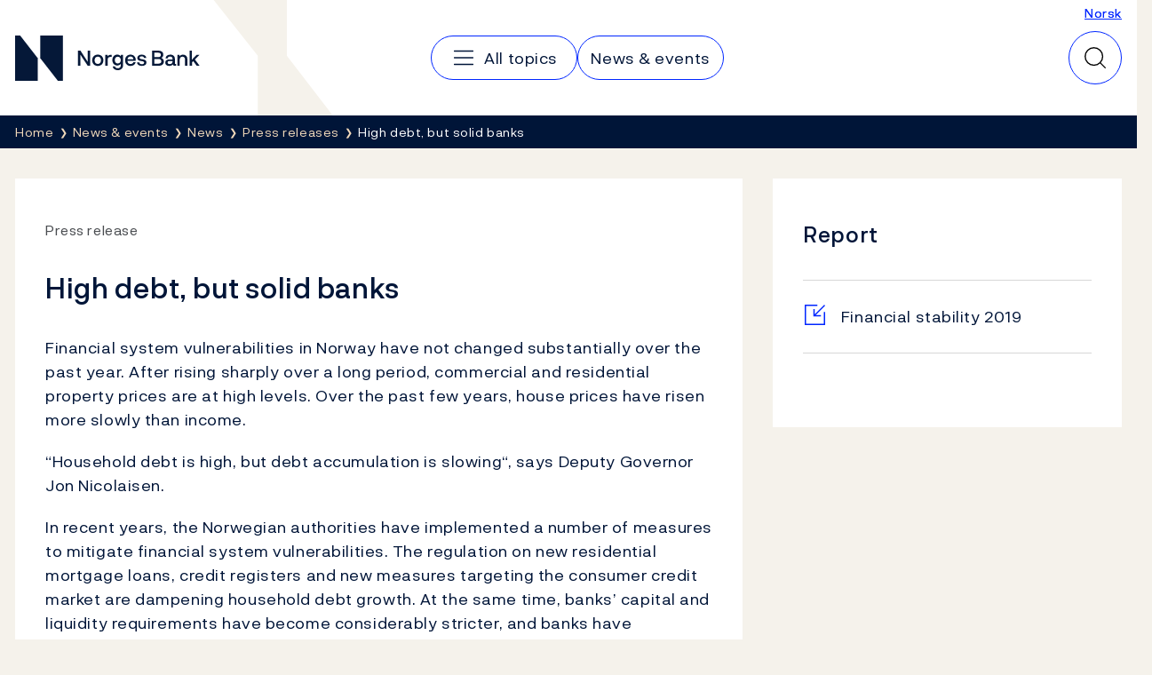

--- FILE ---
content_type: text/html; charset=utf-8
request_url: https://www.norges-bank.no/en/news-events/news/Press-releases/2019/2019-11-05-press-release/
body_size: 8210
content:


<!DOCTYPE html>
<html lang="en" class="no-js">
    <head>
        <meta charset="utf-8">
        <meta http-equiv="X-UA-Compatible" content="IE=edge">

        

<meta charset="utf-8"/>
<meta name="robots" content="all">
<meta name="description" content="">
<meta name="viewport" content="width=device-width,height=device-height,shrink-to-fit=0">
<meta property="og:type" content="article">
<meta property="og:title" content="High debt, but solid banks">
<meta property="og:description" content="">
<meta property="og:url" content="https://www.norges-bank.no/en/news-events/news/Press-releases/2019/2019-11-05-press-release/">
<meta property="og:locale" content="en">
<meta property="og:locale:alternate" content="no">
<meta property="article:published_time" content="11/5/2019 10:00:00&#x202F;AM">

        
    <meta name="pageid" content="109072" />


        
    
        
    

    


        <title>High debt, but solid banks</title>

        
    <script>(function (H) { H.className = H.className.replace(/\bno-js\b/, 'js') })(document.documentElement)</script>


        <link rel="preload" href="/Static/NorgesBank/Fonts/NorgesBank-Regular.woff2" as="font" type="font/woff2" crossOrigin="anonymous" />
        <link rel="preload" href="/Static/NorgesBank/Fonts/NorgesBank-Medium.woff2" as="font" type="font/woff2" crossOrigin="anonymous" />
        <link rel="preload" href="/Static/NorgesBank/Fonts/NorgesBank-Italic.woff2" as="font" type="font/woff2" crossOrigin="anonymous" />
        <link rel="preload" href="/Static/NorgesBank/Fonts/NorgesBank-Bold.woff2" as="font" type="font/woff2" crossOrigin="anonymous" />


<link href="/dist/norgesbank.a50c2a65.css" rel="stylesheet" />

<link rel="manifest" href="/Static/Favicons/site.webmanifest" />
<link rel="apple-touch-icon" sizes="180x180" href="/Static/Favicons/apple-touch-icon.png" />
<link rel="icon" type="image/png" sizes="32x32" href="/Static/Favicons/favicon-32x32.png" />
<link rel="icon" type="image/png" sizes="16x16" href="/Static/Favicons/favicon-16x16.png" />
<link rel="mask-icon" href="/Static/Favicons/safari-pinned-tab.svg" color="#051838" />
<meta name="msapplication-TileColor" content="#ffffff" />
<meta name="theme-color" content="#ffffff" />



        

<script>
    window.dataLayer = window.dataLayer || [];
    window.dataLayer = [{
        "gtm.whitelist": ['ga','google','ua','hjtc','cl','lcl'],
        "gtm.blacklist": ['html']
    }];
    
    function gtag(){ dataLayer.push(arguments); }
        
    gtag('consent', 'default', {
        'ad_storage': 'denied',
        'ad_user_data': 'denied',
        'ad_personalization': 'denied',
        'analytics_storage': 'denied',
        'wait_for_update': 500
    });

    gtag('set', 'ads_data_redaction', true);
</script>
<script>
    (function (w, d, s, l, i) {
        w[l] = w[l] || []; w[l].push({
            'gtm.start': new Date().getTime(), event: 'gtm.js'
        }); var f = d.getElementsByTagName(s)[0],
            j = d.createElement(s), dl = l != 'dataLayer' ? '&l=' + l : ''; j.async = true; j.src =
                'https://www.googletagmanager.com/gtm.js?id=' + i + dl; f.parentNode.insertBefore(j, f);
    })(window, document, 'script', 'dataLayer', 'GTM-WMMCQPF');
</script>

        

<script async id="CookieConsent" src="https://policy.app.cookieinformation.com/uc.js" data-culture="EN" type="text/javascript" data-consent-sharing-iframe-placement="body" data-gcm-version="2.0"></script>

        
            <link href="https://www.norges-bank.no/aktuelt/nyheter/Pressemeldinger/2019/2019-11-05-pressemelding/" hreflang="no" rel="alternate" />
            <link href="https://www.norges-bank.no/en/news-events/news/Press-releases/2019/2019-11-05-press-release/" hreflang="en" rel="alternate" />



        <link href="/dist/Article.9500a8ea.css" rel="stylesheet" />
<link href="/dist/Header.9353aafb.css" rel="stylesheet" />
<link href="/dist/QuickSearch.4a5251c8.css" rel="stylesheet" />
<link href="/dist/BreadCrumb.be297605.css" rel="stylesheet" />
<script nonce="7b66c0e0-03c4-4834-b226-c6efbb3bdfe1">
!function(T,l,y){var S=T.location,k="script",D="instrumentationKey",C="ingestionendpoint",I="disableExceptionTracking",E="ai.device.",b="toLowerCase",w="crossOrigin",N="POST",e="appInsightsSDK",t=y.name||"appInsights";(y.name||T[e])&&(T[e]=t);var n=T[t]||function(d){var g=!1,f=!1,m={initialize:!0,queue:[],sv:"5",version:2,config:d};function v(e,t){var n={},a="Browser";return n[E+"id"]=a[b](),n[E+"type"]=a,n["ai.operation.name"]=S&&S.pathname||"_unknown_",n["ai.internal.sdkVersion"]="javascript:snippet_"+(m.sv||m.version),{time:function(){var e=new Date;function t(e){var t=""+e;return 1===t.length&&(t="0"+t),t}return e.getUTCFullYear()+"-"+t(1+e.getUTCMonth())+"-"+t(e.getUTCDate())+"T"+t(e.getUTCHours())+":"+t(e.getUTCMinutes())+":"+t(e.getUTCSeconds())+"."+((e.getUTCMilliseconds()/1e3).toFixed(3)+"").slice(2,5)+"Z"}(),iKey:e,name:"Microsoft.ApplicationInsights."+e.replace(/-/g,"")+"."+t,sampleRate:100,tags:n,data:{baseData:{ver:2}}}}var h=d.url||y.src;if(h){function a(e){var t,n,a,i,r,o,s,c,u,p,l;g=!0,m.queue=[],f||(f=!0,t=h,s=function(){var e={},t=d.connectionString;if(t)for(var n=t.split(";"),a=0;a<n.length;a++){var i=n[a].split("=");2===i.length&&(e[i[0][b]()]=i[1])}if(!e[C]){var r=e.endpointsuffix,o=r?e.location:null;e[C]="https://"+(o?o+".":"")+"dc."+(r||"services.visualstudio.com")}return e}(),c=s[D]||d[D]||"",u=s[C],p=u?u+"/v2/track":d.endpointUrl,(l=[]).push((n="SDK LOAD Failure: Failed to load Application Insights SDK script (See stack for details)",a=t,i=p,(o=(r=v(c,"Exception")).data).baseType="ExceptionData",o.baseData.exceptions=[{typeName:"SDKLoadFailed",message:n.replace(/\./g,"-"),hasFullStack:!1,stack:n+"\nSnippet failed to load ["+a+"] -- Telemetry is disabled\nHelp Link: https://go.microsoft.com/fwlink/?linkid=2128109\nHost: "+(S&&S.pathname||"_unknown_")+"\nEndpoint: "+i,parsedStack:[]}],r)),l.push(function(e,t,n,a){var i=v(c,"Message"),r=i.data;r.baseType="MessageData";var o=r.baseData;return o.message='AI (Internal): 99 message:"'+("SDK LOAD Failure: Failed to load Application Insights SDK script (See stack for details) ("+n+")").replace(/\"/g,"")+'"',o.properties={endpoint:a},i}(0,0,t,p)),function(e,t){if(JSON){var n=T.fetch;if(n&&!y.useXhr)n(t,{method:N,body:JSON.stringify(e),mode:"cors"});else if(XMLHttpRequest){var a=new XMLHttpRequest;a.open(N,t),a.setRequestHeader("Content-type","application/json"),a.send(JSON.stringify(e))}}}(l,p))}function i(e,t){f||setTimeout(function(){!t&&m.core||a()},500)}var e=function(){var n=l.createElement(k);n.src=h;var e=y[w];return!e&&""!==e||"undefined"==n[w]||(n[w]=e),n.onload=i,n.onerror=a,n.onreadystatechange=function(e,t){"loaded"!==n.readyState&&"complete"!==n.readyState||i(0,t)},n}();y.ld<0?l.getElementsByTagName("head")[0].appendChild(e):setTimeout(function(){l.getElementsByTagName(k)[0].parentNode.appendChild(e)},y.ld||0)}try{m.cookie=l.cookie}catch(p){}function t(e){for(;e.length;)!function(t){m[t]=function(){var e=arguments;g||m.queue.push(function(){m[t].apply(m,e)})}}(e.pop())}var n="track",r="TrackPage",o="TrackEvent";t([n+"Event",n+"PageView",n+"Exception",n+"Trace",n+"DependencyData",n+"Metric",n+"PageViewPerformance","start"+r,"stop"+r,"start"+o,"stop"+o,"addTelemetryInitializer","setAuthenticatedUserContext","clearAuthenticatedUserContext","flush"]),m.SeverityLevel={Verbose:0,Information:1,Warning:2,Error:3,Critical:4};var s=(d.extensionConfig||{}).ApplicationInsightsAnalytics||{};if(!0!==d[I]&&!0!==s[I]){var c="onerror";t(["_"+c]);var u=T[c];T[c]=function(e,t,n,a,i){var r=u&&u(e,t,n,a,i);return!0!==r&&m["_"+c]({message:e,url:t,lineNumber:n,columnNumber:a,error:i}),r},d.autoExceptionInstrumented=!0}return m}(y.cfg);function a(){y.onInit&&y.onInit(n)}(T[t]=n).queue&&0===n.queue.length?(n.queue.push(a),n.trackPageView({})):a()}(window,document,{src: "https://js.monitor.azure.com/scripts/b/ai.2.gbl.min.js", crossOrigin: "anonymous", cfg: {disablePageUnloadEvents: ['unload'], instrumentationKey:'043fdb4a-7fcf-423e-9a5e-abf24c664350', disableCookiesUsage: false }});
</script>


        
        

        
        
    </head>
    <body>
    

<!-- Google Tag Manager (noscript) -->
<noscript>
    <iframe title="Google Tag Manager" src="https://www.googletagmanager.com/ns.html?id=GTM-WMMCQPF" height="0" width="0" class="hidden"></iframe>
</noscript>
<!-- End Google Tag Manager (noscript) -->

    <a class="skip-link no-print" href="#main-content">Skip to main content</a>

    





<header class="nb-global-head no-print">
    <div class="container">
        <h1 class="visually-hidden">Norges Bank</h1>
        <a href="/en/" id="logo" class="nb-global-head__logo">
            <span class="kbd-only-focus">
                <img src="/Static/NorgesBank/Vectors/norges-bank-logo.svg" alt="Norges Bank Home" width="252" height="45" />
            </span>
        </a>
        <div class="nb-global-head__content">
            <svg class="nb-global-head__illustration" aria-hidden="true" xmlns="http://www.w3.org/2000/svg" width="133" height="128" fill="none" viewBox="0 0 133 128">
                <path fill="#F5F2EB" d="m.533 0 48.948 61.886V128h83.203L81.721 61.886V0H.533Z" />
            </svg>

            <button type="button" id="mobileMenuToggler" class="mobile-menu-toggler" aria-expanded="false" aria-controls="mobileMenu" data-toggle aria-label="Main navigation">
                <svg xmlns="http://www.w3.org/2000/svg" width="30" height="30" fill="none" aria-hidden="true" viewBox="0 0 30 30">
                    <path stroke-linecap="round" stroke-linejoin="round" stroke-width="1.5" d="M4.688 15h20.625M4.688 7.5h20.625M4.688 22.5h20.625"></path>
                </svg>
            </button>
      
            <div class="nav-and-search" id="mobileMenu">
                <nav class="nav" aria-label="Main navigation">
                    <h2 class="visually-hidden">Main navigation</h2>
                        <a class="nav__item" href="/en/topics/">
                            <svg aria-hidden="true" width="30" height="30" viewBox="0 0 30 30" fill="none" xmlns="http://www.w3.org/2000/svg">
                                <path d="M4.6875 15H25.3125" stroke="currentColor" stroke-width="1.5" stroke-linecap="round" stroke-linejoin="round" />
                                <path d="M4.6875 7.5H25.3125" stroke="currentColor" stroke-width="1.5" stroke-linecap="round" stroke-linejoin="round" />
                                <path d="M4.6875 22.5H25.3125" stroke="currentColor" stroke-width="1.5" stroke-linecap="round" stroke-linejoin="round" />
                            </svg>
                            <span class="kbd-only-focus">All topics</span>
                        </a>
                        <a class="nav__item" href="/en/news-events/">
                            <span class="kbd-only-focus">News &amp; events</span>
                        </a>

                    <div class="utils small">
                            <a href="/aktuelt/nyheter/Pressemeldinger/2019/2019-11-05-pressemelding/">Norsk</a>
                    </div>
                </nav>
                <div class="utils">
                        <a href="/aktuelt/nyheter/Pressemeldinger/2019/2019-11-05-pressemelding/">Norsk</a>
                </div>
            </div>
                

<div class="nb-global-head__quick-search" id="epinova-node_91bfeaba-2e5c-4043-9150-5cbe14a75154"></div>

        </div>
    </div>
</header>


<main id="main-content" class="page-content">


    <nav class="breadcrumb no-print" aria-label="Breadcrumb">
        <div class="container">
            <h2 class="visually-hidden">Breadcrumb</h2>
            <ul class="list-inline breadcrumb__list">

                        <li>
                            <a href="/en/" title="Home">
                                <span class="kbd-only-focus">Home</span>
                            </a>
                        </li>
                        <li>
                            <a href="/en/news-events/" title="News &amp; events">
                                <span class="kbd-only-focus">News &amp; events</span>
                            </a>
                        </li>
                        <li>
                            <a href="/en/news-events/news/" title="News">
                                <span class="kbd-only-focus">News</span>
                            </a>
                        </li>
                        <li class="breadcrumb__item-visible-on-mobile">
                            <a href="/en/news-events/news/Press-releases/" title="Press releases">
                                <span class="kbd-only-focus">Press releases</span>
                            </a>
                        </li>
                    <li title="High debt, but solid banks" class="breadcrumb__current">
                        <span class="kbd-only-focus">High debt, but solid banks</span>
                    </li>
            </ul>
        </div>
    </nav>

    


<div class="container">
    


    <noscript>
        
    <div class="warning-wrapper no-print">
        <div class="panel notification warning">
            <article class="row">
                <div class="col-sm-4 col-lg-3">
                    <div class="warning-icon" aria-hidden="true">!</div>
                    <h2 class="h4">Javascript is disabled</h2>
                </div>
                <div class="col-sm-8 col-lg-9">
                    
<p>Due to this, parts of the content on this site will not be displayed.</p>
                </div>
            </article>
        </div>
    </div>

    </noscript>

    

<!-- Article -->
<div class="row" id="article">
    <div class='col-lg-8'>
    <article class="article">
        <div class="panel">
            <div class="panel-body">

                    <div class="sup-title">
                        <span class="first">Press release</span> <span class="last"></span>
                    </div>

                <h1>High debt, but solid banks</h1>

                <div class="intro">
                    

                </div>



                <div class="article__main-body" data-article-toc-content>
                    
<p>Financial system vulnerabilities in Norway have not changed substantially over the past year. After rising sharply over a long period, commercial and residential property prices are at high levels. Over the past few years, house prices have risen more slowly than income.</p>
<p>&ldquo;Household debt is high, but debt accumulation is slowing&ldquo;, says Deputy Governor Jon Nicolaisen.</p>
<p>In recent years, the Norwegian authorities have implemented a number of measures to mitigate financial system vulnerabilities. The regulation on new residential mortgage loans, credit registers and new measures targeting the consumer credit market are dampening household debt growth. At the same time, banks&rsquo; capital and liquidity requirements have become considerably stricter, and banks have maintained profitability and solvency and have ample access to funding. &nbsp;</p>
<p>The stress test in this <em>Report</em> shows that the banking system as a whole will be able to absorb the losses associated with a downturn in the Norwegian economy. At the same time, banks may still tighten lending, which may amplify the downturn. To counter this, the authorities can reduce the countercyclical capital buffer and allow banks to draw on the remaining buffers.&nbsp;&nbsp;</p>
<p>Global economic uncertainty poses a risk to financial stability in Norway. Events in the international economy and financial markets can spread to Norway, and the impact in Norway may be amplified by domestic financial system vulnerabilities.</p>
<p>&ldquo;So far, global uncertainties have not had serious consequences for the Norwegian economy, and Norwegian banks have felt little impact, but this situation can change quickly&rdquo;, says Deputy Governor Nicolaisen.</p>
<p>Climate change and measures to mitigate climate change will affect all segments of the economy and entail risks to financial stability. Changes in climate regulation, new technology and changing investor and consumer preferences may entail a transition risk for the Norwegian economy in the coming years. Central banks and supervisory authorities can, within their mandates, promote financial stability by helping to pave the way for the financial sector to include climate risks in overall risk assessments and communicate relevant information and by ensuring adequate capital to support all risks.</p>
                </div>


                
    <div class="disclaimer">
        
<h3>Contact:</h3>
<p>Press telephone: +47 22 31 60 60<br />Email:&nbsp;<a href="mailto:presse@norges-bank.no">presse@norges-bank.no</a></p>
    </div>


            </div>
        </div>
    </article>

        <div class="large-desktop-only">
            

<div class="meta-container">
        <div class="meta">
            <span class="prop">Published</span> 5 November 2019 <span class="time">10:00</span>
        </div>
    <div class="print no-print">
        <button type="button" onclick="javascript:window.print()">
            Print
        </button>
    </div>
</div>
                


<aside class="feedback">
    <div class="feedback__inner">
        <h2 class="feedback__heading" data-feedback-heading>
            Did you find what you were looking for?
            <button class="feedback__trigger" type="button" 
                aria-controls="feedback-d75d526b-a7dc-428c-93f0-106bc8d74651" aria-expanded="false" 
                data-feedback="/api/feedback/109072?language=en">
                Give us feedback
            </button>
        </h2>
        <div aria-live="polite">
            <div class="feedback__content" id="feedback-d75d526b-a7dc-428c-93f0-106bc8d74651" data-feedback-content></div>
            <div class="feedback__message" data-feedback-message>
                <p>Thank you for your feedback!</p>
            </div>
        </div>
    </div>
</aside>

        </div>

</div>
        <div class="col-lg-4 no-print">
            <div class="row">


                    <div class="col-lg-12">
                        <div class="panel">
                            
<h2 class="article-list__heading ">Report</h2> 
<div class="download-links">
    <p class="download-link">
                <span class="file-icon internal-href"></span>
            <a href="/en/news-events/publications/Financial-Stability-report/financial-stability-2019/">
                Financial stability 2019  <span class="file-info">
                    
                </span>
            </a>
    </p>
</div>
                        </div>
                    </div>


            </div>
        </div>

        <div class="md-and-down">
            <div class="col-lg-12">
                

<div class="meta-container">
        <div class="meta">
            <span class="prop">Published</span> 5 November 2019 <span class="time">10:00</span>
        </div>
    <div class="print no-print">
        <button type="button" onclick="javascript:window.print()">
            Print
        </button>
    </div>
</div>
            </div>
            <div class="col-lg-12">
                    


<aside class="feedback">
    <div class="feedback__inner">
        <h2 class="feedback__heading" data-feedback-heading>
            Did you find what you were looking for?
            <button class="feedback__trigger" type="button" 
                aria-controls="feedback-66205c96-3e30-44e0-ac93-4f3438da583c" aria-expanded="false" 
                data-feedback="/api/feedback/109072?language=en">
                Give us feedback
            </button>
        </h2>
        <div aria-live="polite">
            <div class="feedback__content" id="feedback-66205c96-3e30-44e0-ac93-4f3438da583c" data-feedback-content></div>
            <div class="feedback__message" data-feedback-message>
                <p>Thank you for your feedback!</p>
            </div>
        </div>
    </div>
</aside>

            </div>
        </div>

</div>

</div>
</main>


<footer class="page-footer">
    <h2 class="sr-only">Footer</h2>
    <div class="page-footer__inner">
        <div class="container">
            <div class="page-footer__columns">
                    <section class="page-footer__column" data-mobile-collapsable>
                            <h3 class="page-footer__heading">
                                    <a href="/en/topics/">Topics</a>
                            </h3>
                        <button type="button" class="page-footer__toggler" aria-expanded="false" aria-controls="footer-column-0" data-mobile-collapsable-trigger>
                            <span>Topics</span>
                            <img src="/Static/NorgesBank/Vectors/close.svg" alt="" aria-hidden="true" />
                        </button>
                        <ul class="page-footer__items" id="footer-column-0">
                                <li class="page-footer__main-item">
                                    <a href="/en/topics/">Topics</a>
                                </li>
                                <li>
                                    <a href="/en/topics/monetary-policy/">Monetary policy</a>
                                </li>
                                <li>
                                    <a href="/en/topics/financial-stability/">Financial stability</a>
                                </li>
                                <li>
                                    <a href="/en/topics/notes-and-coins/">Notes and coins</a>
                                </li>
                                <li>
                                    <a href="/en/topics/liquidity-and-markets/">Liquidity and markets</a>
                                </li>
                                <li>
                                    <a href="/en/topics/statistics/">Statistics</a>
                                </li>
                                <li>
                                    <a href="/en/topics/Government-debt/">Government debt</a>
                                </li>
                                <li>
                                    <a href="/en/topics/Norges-Banks-settlement-system/">Norges Bank&#x27;s settlement system</a>
                                </li>
                                <li>
                                    <a href="/en/topics/about/">About the Bank</a>
                                </li>
                        </ul>
                    </section>
                    <section class="page-footer__column" data-mobile-collapsable>
                            <h3 class="page-footer__heading">
                                    <a href="/en/news-events/">News &amp; events</a>
                            </h3>
                        <button type="button" class="page-footer__toggler" aria-expanded="false" aria-controls="footer-column-1" data-mobile-collapsable-trigger>
                            <span>News &amp; events</span>
                            <img src="/Static/NorgesBank/Vectors/close.svg" alt="" aria-hidden="true" />
                        </button>
                        <ul class="page-footer__items" id="footer-column-1">
                                <li class="page-footer__main-item">
                                    <a href="/en/news-events/">News &amp; events</a>
                                </li>
                                <li>
                                    <a href="/en/news-events/news/?tab=newslist&amp;newstype=0&amp;year=0&amp;p=10">News</a>
                                </li>
                                <li>
                                    <a href="/en/news-events/publications/?tab=publication&amp;newstype=0&amp;year=0&amp;p=10">Publications</a>
                                </li>
                                <li>
                                    <a href="/en/news-events/calendar/?tab=calendar&amp;etype=0&amp;p=10">Calendar</a>
                                </li>
                                <li>
                                    <a href="/bankplassen/">Blog</a>
                                </li>
                                <li>
                                    <a href="https://video.norges-bank.no/" rel="noopener">Video</a>
                                </li>
                        </ul>
                    </section>
                    <section class="page-footer__column" data-mobile-collapsable>
                            <h3 class="page-footer__heading">
                                    <span>Norges Bank</span>
                            </h3>
                        <button type="button" class="page-footer__toggler" aria-expanded="false" aria-controls="footer-column-2" data-mobile-collapsable-trigger>
                            <span>Norges Bank</span>
                            <img src="/Static/NorgesBank/Vectors/close.svg" alt="" aria-hidden="true" />
                        </button>
                        <ul class="page-footer__items" id="footer-column-2">
                                <li>
                                    <a href="/en/contact/">Contact</a>
                                </li>
                                <li>
                                    <a href="/en/subscribe/">Subscribe</a>
                                </li>
                                <li>
                                    <a href="/en/topics/about/faq-about-norges-bank/">FAQ</a>
                                </li>
                                <li>
                                    <a href="/en/topics/about/Careers/">Careers</a>
                                </li>
                        </ul>
                    </section>
            </div>
            <nav class="page-footer__some">
                <h3 class="sr-only">Follow us:</h3>
                <ul>
                        <li>
                            <a href="https://www.facebook.com/sentralbanken/" target="_blank" rel="noopener" class="page-footer__some-item" aria-label="Follow us on Facebook">
                                <svg aria-hidden="true" width="32" height="32" viewBox="0 0 32 32" fill="none" xmlns="http://www.w3.org/2000/svg">
                                    <path d="M16 28C22.6274 28 28 22.6274 28 16C28 9.37258 22.6274 4 16 4C9.37258 4 4 9.37258 4 16C4 22.6274 9.37258 28 16 28Z" stroke="#F2DABB" stroke-width="1.5" stroke-linecap="round" stroke-linejoin="round" />
                                    <path d="M21 11H19C18.2044 11 17.4413 11.3161 16.8787 11.8787C16.3161 12.4413 16 13.2044 16 14V28" stroke="#F2DABB" stroke-width="1.5" stroke-linecap="round" stroke-linejoin="round" />
                                    <path d="M12 18H20" stroke="#F2DABB" stroke-width="1.5" stroke-linecap="round" stroke-linejoin="round" />
                                </svg>
                                <span>Facebook</span>
                            </a>
                        </li>
                        <li>
                            <a href="http://twitter.com/NorgesBank" target="_blank" rel="noopener" class="page-footer__some-item" aria-label="Follow us on X/Twitter">
                                <svg aria-hidden="true" width="28" height="28" viewBox="0 0 28 28" fill="none" xmlns="http://www.w3.org/2000/svg">
                                    <path d="M3 3L11.4707 15.349L3.17941 24.9537H5.01641L12.2821 16.5316L18.0594 24.9537H25L16.1501 12.053L23.9597 3H22.1283L15.3377 10.8671L9.94066 3H3ZM5.19357 4.15546H9.33246L22.8064 23.7982H18.6676L5.19357 4.15546Z" fill="#F2DABB" />
                                </svg>
                                <span>X/Twitter</span>
                            </a>
                        </li>
                        <li>
                            <a href="http://www.youtube.com/user/norgesbank" target="_blank" rel="noopener" class="page-footer__some-item" aria-label="Follow us on YouTube">
                                <svg aria-hidden="true" width="32" height="32" viewBox="0 0 32 32" fill="none" xmlns="http://www.w3.org/2000/svg">
                                    <path d="M20 16L14 12V20L20 16Z" stroke="#F2DABB" stroke-width="1.5" stroke-linecap="round" stroke-linejoin="round" />
                                    <path d="M3 16C3 19.7194 3.38427 21.9017 3.67638 23.0233C3.75447 23.3296 3.90442 23.6129 4.11382 23.8497C4.32322 24.0866 4.58603 24.2701 4.88049 24.3851C9.0651 25.9932 16 25.949 16 25.949C16 25.949 22.9348 25.9932 27.1195 24.3851C27.4139 24.2701 27.6767 24.0866 27.8861 23.8498C28.0955 23.6129 28.2455 23.3296 28.3236 23.0233C28.6157 21.9017 29 19.7194 29 16C29 12.2805 28.6157 10.0982 28.3236 8.97663C28.2455 8.67031 28.0956 8.387 27.8862 8.15018C27.6768 7.91336 27.414 7.72985 27.1195 7.61484C22.9349 6.00674 16 6.0509 16 6.0509C16 6.0509 9.06518 6.00675 4.88053 7.61482C4.58607 7.72983 4.32325 7.91334 4.11385 8.15016C3.90446 8.38698 3.7545 8.67029 3.67641 8.97661C3.38428 10.0982 3 12.2805 3 16Z" stroke="#F2DABB" stroke-width="1.5" stroke-linecap="round" stroke-linejoin="round" />
                                </svg>
                                <span>YouTube</span>
                            </a>
                        </li>
                        <li>
                            <a href="https://www.linkedin.com/company/norges-bank/" target="_blank" rel="noopener" class="page-footer__some-item" aria-label="Follow us on LinkedIn">
                                <svg aria-hidden="true" width="32" height="32" viewBox="0 0 32 32" fill="none" xmlns="http://www.w3.org/2000/svg">
                                    <path d="M26 5H6C5.44772 5 5 5.44772 5 6V26C5 26.5523 5.44772 27 6 27H26C26.5523 27 27 26.5523 27 26V6C27 5.44772 26.5523 5 26 5Z" stroke="#F2DABB" stroke-width="1.5" stroke-linecap="round" stroke-linejoin="round" />
                                    <path d="M15 14V22" stroke="#F2DABB" stroke-width="1.5" stroke-linecap="round" stroke-linejoin="round" />
                                    <path d="M11 14V22" stroke="#F2DABB" stroke-width="1.5" stroke-linecap="round" stroke-linejoin="round" />
                                    <path d="M15 17.5C15 16.5717 15.3687 15.6815 16.0251 15.0251C16.6815 14.3687 17.5717 14 18.5 14C19.4283 14 20.3185 14.3687 20.9749 15.0251C21.6313 15.6815 22 16.5717 22 17.5V22" stroke="#F2DABB" stroke-width="1.5" stroke-linecap="round" stroke-linejoin="round" />
                                    <path d="M11 11.25C11.6904 11.25 12.25 10.6904 12.25 10C12.25 9.30964 11.6904 8.75 11 8.75C10.3096 8.75 9.75 9.30964 9.75 10C9.75 10.6904 10.3096 11.25 11 11.25Z" fill="#F2DABB" />
                                </svg>
                                <span>LinkedIn</span>
                            </a>
                        </li>
                        <li>
                            <a href="/en/rss-feeds/" target="_blank" rel="noopener" class="page-footer__some-item" aria-label="Follow us on Rss">
                                <span>RSS</span>
                            </a>
                        </li>
                </ul>
            </nav>
        </div>
    </div>

        <div class="page-footer__links">
            <div class="container">
                <ul>
                        <li>
                            <a href="/en/Privacy-statement/">Privacy and cookies</a>
                        </li>
                        <li>
                            <a href="/en/disclaimer/">Disclaimer</a>
                        </li>
                        <li>
                            <a href="/en/fraud-and-scams/">Fraud and scams</a>
                        </li>
                </ul>
            </div>
        </div>
</footer>



    <script>window.WebComponents = window.WebComponents || [];
window.WebComponents.push(['epinova-node_91bfeaba-2e5c-4043-9150-5cbe14a75154', 'React.QuickSearch', {"searchUrl":"/en/Search/","language":"en","minQueryLength":2,"suggestions":0,"resources":{"close":"Close","quickSearch":"Quick search","search":"Search"}}]);
</script>
    <script async src="/dist/7858.dc0353fc.js"></script><script async src="/dist/shared.40e2fe03.js"></script>
    <script async src="/dist/components.869fd07f.js"></script>
    
    
<script async src="/dist/404.12d0ec56.js"></script><script async src="/dist/7466.02d9f48f.js"></script><script async src="/dist/2727.35736c25.js"></script><script async src="/dist/norgesbank.1fbea739.js"></script>

    <input type="hidden" value="en" data-vue-culture />

    

    <script async src="/dist/runtime.5f77e5ab.js"></script><script async src="/dist/Article.35a3d64b.js"></script>
<link href="/dist/Feedback.1790ff87.css" rel="stylesheet" />
<script async src="/dist/Feedback.1c1004e8.js"></script>





<script defer="defer" nonce="7b66c0e0-03c4-4834-b226-c6efbb3bdfe1" src="/Util/Find/epi-util/find.js"></script>
<script nonce="7b66c0e0-03c4-4834-b226-c6efbb3bdfe1">
document.addEventListener('DOMContentLoaded',function(){if(typeof FindApi === 'function'){var api = new FindApi();api.setApplicationUrl('/');api.setServiceApiBaseUrl('/find_v2/');api.processEventFromCurrentUri();api.bindWindowEvents();api.bindAClickEvent();api.sendBufferedEvents();}})
</script>

    
<script type="text/javascript">
    window.addEventListener('CookieInformationConsentGiven', function(event) {
        if (CookieInformation.getConsentGivenFor('cookie_cat_statistic')) {

            /*<![CDATA[*/
            (function () {
                var sz = document.createElement('script'); sz.type = 'text/javascript'; sz.async = true;
                sz.src = '//siteimproveanalytics.com/js/siteanalyze_6024671.js';
                var s = document.getElementsByTagName('script')[0]; s.parentNode.insertBefore(sz, s);
            })();
            /*]]>*/

        }
    }, false); 
</script>
    </body>
</html>

--- FILE ---
content_type: text/css
request_url: https://www.norges-bank.no/dist/Header.9353aafb.css
body_size: 734
content:
.nb-global-head{background-color:#fff;color:#001538;position:relative;z-index:200}.nb-global-head>.container{-webkit-box-align:center;-webkit-align-items:center;align-items:center;display:-webkit-box;display:-webkit-flex;display:flex;-webkit-flex-wrap:nowrap;flex-wrap:nowrap;min-height:3.9375rem}@media(min-width:62em){.nb-global-head>.container{min-height:8.125rem}}.nb-global-head__content{-webkit-box-flex:1;-webkit-box-align:center;-webkit-align-items:center;align-items:center;display:-webkit-box;display:-webkit-flex;display:flex;-webkit-flex:1;flex:1;position:relative}.nb-global-head__illustration{-webkit-box-ordinal-group:2;-webkit-flex-shrink:0;flex-shrink:0;height:3.9375rem;margin:0 auto 0 .9375rem;-webkit-order:1;order:1;width:auto}@media(min-width:62em){.nb-global-head__illustration{height:8.125rem;margin-right:6.875rem}}.nb-global-head__logo{display:inline-block;margin-left:.9375rem;width:auto}.nb-global-head__logo a{display:inline-block}.nb-global-head__logo img,.nb-global-head__logo svg{height:auto;max-height:2rem;width:auto}.nb-global-head__logo:focus{box-shadow:0 0 4px #fff,0 0 4px #fff}@media(min-width:62em){.nb-global-head__logo{margin:0}.nb-global-head__logo img,.nb-global-head__logo svg{max-height:3.1875rem}}.nb-global-head__link-home{white-space:nowrap}@media(max-width:431px){.nb-global-head__link-home{position:absolute;right:1em;top:5em}}@media(min-width:432px){.nb-global-head__link-home{float:right;margin-top:.25em}}@media(min-width:62em){.nb-global-head__link-home{margin-top:.5em}}.nb-global-head__quick-search{-webkit-box-ordinal-group:4;-webkit-order:3;order:3}.nav-and-search{-webkit-box-ordinal-group:3;display:-webkit-box;display:-webkit-flex;display:flex;-webkit-order:2;order:2;width:100%}.nav-and-search .utils{-webkit-box-flex:0;display:none;-webkit-flex:none;flex:none}.nav-and-search .utils a{color:#0026ff}@media(max-width:74.999em){.nav-and-search .utils a{color:inherit}}@media(max-width:61.999em){.nav-and-search{-webkit-box-orient:vertical;-webkit-box-direction:normal;background-color:#001538;box-shadow:inset 10px 0 10px -10px rgba(0,0,0,.4);display:none;min-height:100vh;overflow:hidden;padding:67px 17px;position:absolute;right:0;top:0;-webkit-transition:all .2s;transition:all .2s;width:0}.nav-and-search,.nav-and-search .nav{-webkit-flex-direction:column;flex-direction:column}.nav-and-search .nav{-webkit-box-ordinal-group:2;-webkit-box-orient:vertical;-webkit-box-direction:normal;-webkit-order:1;order:1}.nav-and-search .nav__item{border-bottom:1px solid hsla(0,0%,100%,.3);display:block;padding:17px 0}.nav-and-search .utils{margin-top:1.5em}.nav-and-search .utils a{display:block;padding:.5em 0;text-decoration:none}.nav-and-search .utils a:focus,.nav-and-search .utils a:hover{text-decoration:underline}.nav-and-search .utils.small{display:block}}@media(min-width:62em){.nav-and-search .utils{display:block;position:absolute;right:0;top:0}.nav-and-search .utils a{display:inline-block;font-size:.875rem;line-height:1.7142857143}.nav-and-search .utils a+a{margin-left:1em}.nav{display:-webkit-box;display:-webkit-flex;display:flex;gap:17px}}.nav__item{text-decoration:none}.nav__item:focus,.nav__item:hover{text-decoration:underline}@media(min-width:62em){.nav__item{-webkit-box-align:center;-webkit-box-pack:center;-webkit-align-items:center;align-items:center;border:.0625rem solid #0026ff;border-radius:2.5rem;display:-webkit-inline-box;display:-webkit-inline-flex;display:inline-flex;height:3.125rem;-webkit-justify-content:center;justify-content:center;min-width:10.3125rem;text-align:center;white-space:nowrap}.nav__item:focus,.nav__item:hover{background-color:#0026ff;border-color:#0026ff;box-shadow:none;color:#fff;text-decoration:none}}.nav__item svg{display:none}@media(min-width:62em){.nav__item svg{display:inline;margin-right:8px}.nav{white-space:nowrap}}.mobile-menu-toggler{-webkit-box-ordinal-group:5;display:none;-webkit-order:4;order:4}@media(max-width:61.999em){.mobile-menu-toggler{-webkit-box-align:center;-webkit-box-pack:center;stroke:var(--color-midnight);-webkit-align-items:center;align-items:center;background:transparent;border:none;display:-webkit-box;display:-webkit-flex;display:flex;height:2.75rem;-webkit-justify-content:center;justify-content:center;overflow:hidden;padding:0;position:relative;white-space:nowrap;width:2.75rem}.mobile-menu-toggler[aria-expanded=true]{stroke:var(--color-white);background:#001538;color:var(--color-white);font-size:1.8em;left:0;position:fixed;top:0;z-index:1}.mobile-menu-toggler[aria-expanded=true]:before{content:"×"}.mobile-menu-toggler[aria-expanded=true] svg{display:none}.mobile-menu-toggler[aria-expanded=true]:focus,.mobile-menu-toggler[aria-expanded=true]:hover{background-color:#0026ff}.nav-and-search.is-active{color:#fff;display:-webkit-box;display:-webkit-flex;display:flex;width:-webkit-calc(100vw - 2.75rem);width:calc(100vw - 2.75rem)}}

--- FILE ---
content_type: text/css
request_url: https://www.norges-bank.no/dist/BreadCrumb.be297605.css
body_size: -35
content:
.breadcrumb{background-color:#001538;color:#f2dabb;margin-bottom:34px;padding:8px 17px}@media(min-width:62em){.breadcrumb{padding:8px 0}}.breadcrumb a{text-decoration:none}.breadcrumb a:after{content:"❯";font-size:11px;margin-right:.5em;padding-left:.25em;position:relative;top:-1px}.breadcrumb a:hover{box-shadow:none}.breadcrumb a:focus .kbd-only-focus,.breadcrumb a:hover .kbd-only-focus{text-decoration:underline}.breadcrumb__current{color:#fff}.breadcrumb__list{display:-webkit-box;display:-webkit-flex;display:flex;margin:0;max-width:100%;overflow-x:auto;white-space:nowrap}.breadcrumb li{font-size:14px;list-style:none;margin:0;padding:0}.breadcrumb li:last-child a:after{content:none}@media(max-width:47.999em){.breadcrumb{border-left:0;margin-bottom:8px;margin-top:0;padding:.2em 0 .2em 17px}.breadcrumb li{display:none}.breadcrumb li.breadcrumb__item-visible-on-mobile{display:inline-block}.breadcrumb li.breadcrumb__item-visible-on-mobile a:before{content:"❮";padding-right:.75em}.breadcrumb li.breadcrumb__item-visible-on-mobile a:after{content:none}}

--- FILE ---
content_type: image/svg+xml
request_url: https://www.norges-bank.no/Static/NorgesBank/Vectors/link.svg
body_size: 0
content:
<?xml version="1.0" encoding="utf-8"?>
<svg xmlns="http://www.w3.org/2000/svg" viewBox="0 0 32 32" width="32" height="32">
  <polygon fill="#0026FF" points="30 30 2 30 2 2 19.85 2 19.85 0 0 0 0 32 32 32 32 11.38 30 11.38 30 30"/>
  <polygon fill="#0026FF" points="25.44 18.39 25.44 16.39 17.09 16.39 32 1.48 30.59 0.07 15.68 14.98 15.68 7.03 13.68 7.03 13.68 18.39 25.44 18.39"/>
</svg>
